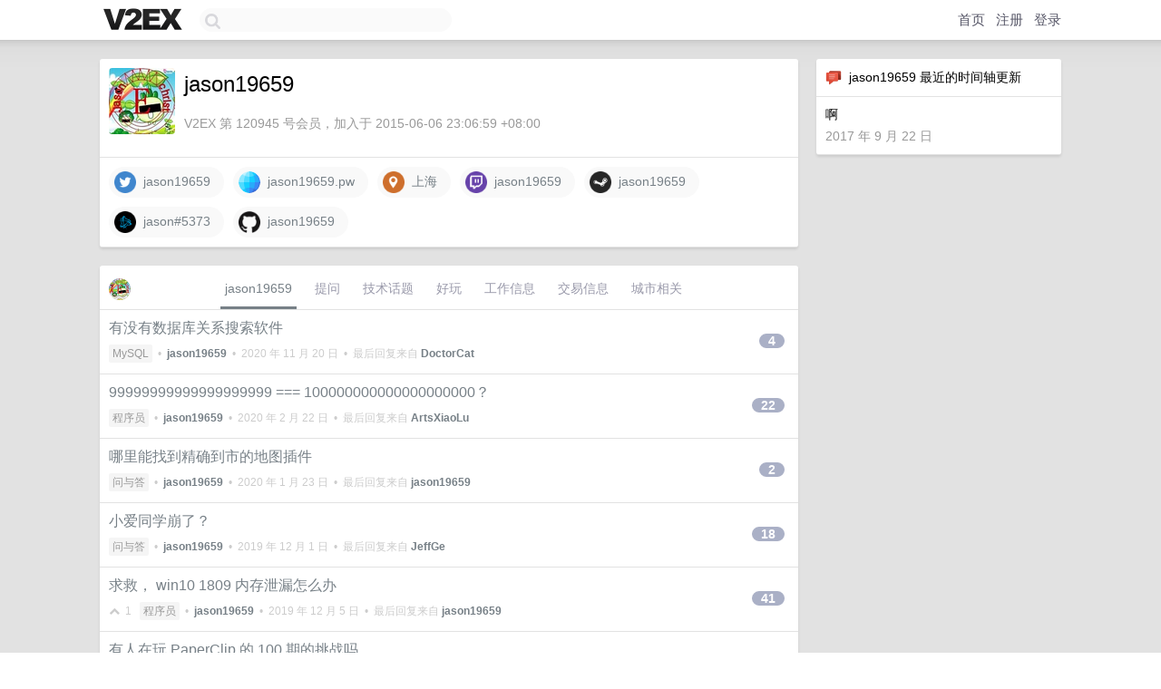

--- FILE ---
content_type: text/html; charset=UTF-8
request_url: https://www.v2ex.com/member/jason19659
body_size: 6952
content:
<!DOCTYPE html>
<html lang="zh-CN">
<head>
    <meta name="Content-Type" content="text/html;charset=utf-8">
    <meta name="Referrer" content="unsafe-url">
    <meta content="True" name="HandheldFriendly">
    
    <meta name="theme-color" content="#ffffff">
    
    
    <meta name="apple-mobile-web-app-capable" content="yes" />
<meta name="mobile-web-app-capable" content="yes" />
<meta name="detectify-verification" content="d0264f228155c7a1f72c3d91c17ce8fb" />
<meta name="p:domain_verify" content="b87e3b55b409494aab88c1610b05a5f0"/>
<meta name="alexaVerifyID" content="OFc8dmwZo7ttU4UCnDh1rKDtLlY" />
<meta name="baidu-site-verification" content="D00WizvYyr" />
<meta name="msvalidate.01" content="D9B08FEA08E3DA402BF07ABAB61D77DE" />
<meta property="wb:webmaster" content="f2f4cb229bda06a4" />
<meta name="google-site-verification" content="LM_cJR94XJIqcYJeOCscGVMWdaRUvmyz6cVOqkFplaU" />
<meta name="wwads-cn-verify" content="c8ffe9a587b126f152ed3d89a146b445" />
<script type="text/javascript" src="https://cdn.wwads.cn/js/makemoney.js" async></script>
<script async src="https://pagead2.googlesyndication.com/pagead/js/adsbygoogle.js?client=ca-pub-5060390720525238"
     crossorigin="anonymous"></script>
    
    <title>V2EX › jason19659</title>
    <link rel="dns-prefetch" href="https://static.v2ex.com/" />
<link rel="dns-prefetch" href="https://cdn.v2ex.com/" />
<link rel="dns-prefetch" href="https://i.v2ex.co/" />
<link rel="dns-prefetch" href="https://www.google-analytics.com/" />    
    <style>
        body {
            min-width: 820px;
            font-family: "Helvetica Neue", "Luxi Sans", "Segoe UI", "Hiragino Sans GB", "Microsoft Yahei", sans-serif, "Apple Logo";
        }
    </style>
    <link rel="stylesheet" type="text/css" media="screen" href="/assets/c5cbeb747d47558e3043308a6db51d2046fbbcae-combo.css?t=1769213400">
    
    <script>
        const SITE_NIGHT = 0;
    </script>
    <link rel="stylesheet" href="/static/css/vendor/tomorrow.css?v=3c006808236080a5d98ba4e64b8f323f" type="text/css">
    
    <link rel="icon" sizes="192x192" href="/static/icon-192.png">
    <link rel="apple-touch-icon" sizes="180x180" href="/static/apple-touch-icon-180.png?v=91e795b8b5d9e2cbf2d886c3d4b7d63c">
    
    <link rel="shortcut icon" href="https://cdn.v2ex.com/avatar/5e03/fcd2/120945_large.png?m=1508470135" type="image/png">
    
    
    <link rel="manifest" href="/manifest.webmanifest">
    <script>
        const LANG = 'zhcn';
        const FEATURES = ['search', 'favorite-nodes-sort'];
    </script>
    <script src="/assets/e018fd2b900d7499242ac6e8286c94e0e0cc8e0d-combo.js?t=1769213400" defer></script>
    <meta name="description" content="jason19659&#39;s profile on V2EX">
    
    <link rel="alternate" type="application/atom+xml" href="/feed/member/jason19659.xml">
    
    
    <link rel="canonical" href="https://www.v2ex.com/member/jason19659">
    
    

<script>
	document.addEventListener("DOMContentLoaded", function(event) {
		protectTraffic();

        tippy('[title]', {
        placement: 'bottom',
        arrow: true,
        arrowTransform: 'translateY(-2px)'
        });

        

        const topicLinks = document.getElementsByClassName('topic-link');
const moreLinks = document.getElementsByClassName('count_livid');
const orangeLinks = document.getElementsByClassName('count_orange');
// merge non-duplicate arrays
const links = Array.from(new Set([...topicLinks, ...moreLinks, ...orangeLinks]));
for (link in links) {
    let aLink = links[link];
    if (aLink === undefined) {
        continue;
    }
    if (!aLink.hasAttribute || !aLink.hasAttribute('href')) {
        continue;
    }
    let href = aLink.getAttribute('href');
    if (href && href.startsWith('/t/')) {
        // href is something like "/t/1234#reply567"
        const topicID = href.split('/')[2].split('#')[0];
        const key = "tp" + topicID;
        const value = lscache.get(key);
        if (value) {
            const anchor = href.split('#')[1];
            const newHref = "/t/" + topicID + "?p=" + value + "#" + anchor;
            aLink.setAttribute('href', newHref);
            console.log("Set p for topic " + topicID + " to " + value + ": " + newHref);
        }
    }
}
	});
</script>
<script type="text/javascript">
function format(tpl) {
    var index = 1, items = arguments;
    return (tpl || '').replace(/{(\w*)}/g, function(match, p1) {
        return items[index++] || p1 || match;
    });
}
function loadCSS(url, callback) {
    return $('<link type="text/css" rel="stylesheet"/>')
        .attr({ href: url })
        .on('load', callback)
        .appendTo(document.head);
}
function lazyGist(element) {
    var $btn = $(element);
    var $self = $(element).parent();
    var $link = $self.find('a');
    $btn.prop('disabled', 'disabled').text('Loading...');
    $.getJSON(format('{}.json?callback=?', $link.prop('href').replace($link.prop('hash'), '')))
        .done(function(data) {
            loadCSS(data.stylesheet, function() {
                $self.replaceWith(data.div);
                $('.gist .gist-file .gist-meta a').filter(function() { return this.href === $link.prop('href'); }).parents('.gist-file').siblings().remove();
            });
        })
        .fail(function() { $self.replaceWith($('<a>').attr('href', url).text(url)); });
}
</script>

    
</head>
<body>
    


    
    <div id="Top">
        <div class="content">
            <div class="site-nav">
                <a href="/" name="top" title="way to explore"><div id="Logo"></div></a>
                <div id="search-container">
                    <input id="search" type="text" maxlength="128" autocomplete="off" tabindex="1">
                    <div id="search-result" class="box"></div>
                </div>
                <div class="tools" >
                
                    <a href="/" class="top">首页</a>
                    <a href="/signup" class="top">注册</a>
                    <a href="/signin" class="top">登录</a>
                
                </div>
            </div>
        </div>
    </div>
    
    <div id="Wrapper">
        <div class="content">
            
            <div id="Leftbar"></div>
            <div id="Rightbar">
                <div class="sep20"></div>
                






<div class="box">
    <div class="cell"><img src="/static/img/neue_comment.png" width="18" align="absmiddle" /> &nbsp;jason19659 最近的时间轴更新</div>
    <div id="statuses">
        
        <div class="cell" id="s_632091" style="line-height: 140%;">
    啊
    <div class="sep5"></div>
    <span class="gray">2017 年 9 月 22 日</span>
</div>
        
    </div>
</div>
<div class="sep20"></div>






            </div>
            <div id="Main">
                <div class="sep20"></div>
                
<div class="box">
    <div class="cell">
    <table cellpadding="0" cellspacing="0" border="0" width="100%">
        <tr>
            <td width="73" valign="top" align="center"><img src="https://cdn.v2ex.com/avatar/5e03/fcd2/120945_large.png?m=1508470135" class="avatar" border="0" align="default" alt="jason19659" data-uid="120945" /><div class="sep10"></div></td>
            <td width="10"></td>
            <td width="auto" valign="top" align="left">
                <div class="fr">
                
                
                </div>
                <h1 style="margin-bottom: 5px;">jason19659</h1>
                
                <span class="bigger"></span>
                
                <div class="sep10"></div>
                <span class="gray">V2EX 第 120945 号会员，加入于 2015-06-06 23:06:59 +08:00
                
                
                </span>
                
            </td>
        </tr>
    </table>
    <div class="sep5"></div>
</div>
    
    
    
    <div class="widgets">
                <a href="https://x.com/jason19659" class="social_label" target="_blank" rel="nofollow noopener noreferrer"><img src="/static/img/social_twitter.png" width="24" alt="Twitter" align="absmiddle" /> &nbsp;jason19659</a>
        <a href="https://jason19659.pw" class="social_label" target="_blank" rel="nofollow noopener noreferrer"><img src="/static/img/social_globe.png" style="border-radius: 24px;" width="24" alt="Website" align="absmiddle" /> &nbsp;jason19659.pw</a>
        <a href="http://www.google.com/maps?q=上海" class="social_label" target="_blank" rel="nofollow noopener noreferrer"><img src="/static/img/social_geo.png" width="24" alt="Geo" align="absmiddle" /> &nbsp;上海</a>
        
        
        
        
        
        
        
        
        
        <a href="http://www.twitch.tv/jason19659" class="social_label" target="_blank" rel="nofollow noopener noreferrer"><img src="/static/img/social_twitch.png" width="24" alt="Twitch.tv" align="absmiddle" /> &nbsp;jason19659</a>
        <a href="http://steamcommunity.com/id/jason19659" class="social_label" target="_blank" rel="nofollow noopener noreferrer"><img src="/static/img/social_steam.png" width="24" alt="Steam" align="absmiddle" /> &nbsp;jason19659</a>
        <a href="http://us.battle.net/d3/en/profile/jason-5373/" class="social_label" target="_blank" rel="nofollow noopener noreferrer"><img src="/static/img/social_bn.png" width="24" alt="BattleTag" align="absmiddle" /> &nbsp;jason#5373</a>
        
        <a href="https://github.com/jason19659" class="social_label" target="_blank" rel="nofollow noopener noreferrer"><img src="/static/img/social_github.png" width="24" alt="GitHub" align="absmiddle" /> &nbsp;jason19659</a>
        
    </div>
    
    
    
    
</div>
<div class="sep20"></div>
<div class="box">
    <div class="cell_tabs flex-one-row">
        <div>
        <img src="https://cdn.v2ex.com/avatar/5e03/fcd2/120945_normal.png?m=1508470135" width="24" style="border-radius: 24px; margin-top: -2px;" border="0" />
        </div>
        <div style="flex: 1;"><a href="/member/jason19659" class="cell_tab_current">jason19659</a><a href="/member/jason19659/qna" class="cell_tab">提问</a><a href="/member/jason19659/tech" class="cell_tab">技术话题</a><a href="/member/jason19659/play" class="cell_tab">好玩</a><a href="/member/jason19659/jobs" class="cell_tab">工作信息</a><a href="/member/jason19659/deals" class="cell_tab">交易信息</a><a href="/member/jason19659/city" class="cell_tab">城市相关</a></div>
    </div>
    
    











<div class="cell item" style="">
    <table cellpadding="0" cellspacing="0" border="0" width="100%">
        <tr>
            
            <td width="auto" valign="middle"><span class="item_title"><a href="/t/726821#reply4" class="topic-link" id="topic-link-726821">有没有数据库关系搜索软件</a></span>
            <div class="sep5"></div>
            <span class="topic_info"><div class="votes"></div><a class="node" href="/go/mysql">MySQL</a> &nbsp;•&nbsp; <strong><a href="/member/jason19659">jason19659</a></strong> &nbsp;•&nbsp; <span title="2020-11-20 16:57:24 +08:00">2020 年 11 月 20 日</span> &nbsp;•&nbsp; 最后回复来自 <strong><a href="/member/DoctorCat">DoctorCat</a></strong></span>
            </td>
            <td width="70" align="right" valign="middle">
                
                <a href="/t/726821#reply4" class="count_livid">4</a>
                
            </td>
        </tr>
    </table>
</div>














<div class="cell item" style="">
    <table cellpadding="0" cellspacing="0" border="0" width="100%">
        <tr>
            
            <td width="auto" valign="middle"><span class="item_title"><a href="/t/646244#reply22" class="topic-link" id="topic-link-646244">99999999999999999999 === 100000000000000000000？</a></span>
            <div class="sep5"></div>
            <span class="topic_info"><div class="votes"></div><a class="node" href="/go/programmer">程序员</a> &nbsp;•&nbsp; <strong><a href="/member/jason19659">jason19659</a></strong> &nbsp;•&nbsp; <span title="2020-02-22 14:39:54 +08:00">2020 年 2 月 22 日</span> &nbsp;•&nbsp; 最后回复来自 <strong><a href="/member/ArtsXiaoLu">ArtsXiaoLu</a></strong></span>
            </td>
            <td width="70" align="right" valign="middle">
                
                <a href="/t/646244#reply22" class="count_livid">22</a>
                
            </td>
        </tr>
    </table>
</div>














<div class="cell item" style="">
    <table cellpadding="0" cellspacing="0" border="0" width="100%">
        <tr>
            
            <td width="auto" valign="middle"><span class="item_title"><a href="/t/639933#reply2" class="topic-link" id="topic-link-639933">哪里能找到精确到市的地图插件</a></span>
            <div class="sep5"></div>
            <span class="topic_info"><div class="votes"></div><a class="node" href="/go/qna">问与答</a> &nbsp;•&nbsp; <strong><a href="/member/jason19659">jason19659</a></strong> &nbsp;•&nbsp; <span title="2020-01-23 18:44:09 +08:00">2020 年 1 月 23 日</span> &nbsp;•&nbsp; 最后回复来自 <strong><a href="/member/jason19659">jason19659</a></strong></span>
            </td>
            <td width="70" align="right" valign="middle">
                
                <a href="/t/639933#reply2" class="count_livid">2</a>
                
            </td>
        </tr>
    </table>
</div>














<div class="cell item" style="">
    <table cellpadding="0" cellspacing="0" border="0" width="100%">
        <tr>
            
            <td width="auto" valign="middle"><span class="item_title"><a href="/t/624647#reply18" class="topic-link" id="topic-link-624647">小爱同学崩了？</a></span>
            <div class="sep5"></div>
            <span class="topic_info"><div class="votes"></div><a class="node" href="/go/qna">问与答</a> &nbsp;•&nbsp; <strong><a href="/member/jason19659">jason19659</a></strong> &nbsp;•&nbsp; <span title="2019-12-01 07:35:11 +08:00">2019 年 12 月 1 日</span> &nbsp;•&nbsp; 最后回复来自 <strong><a href="/member/JeffGe">JeffGe</a></strong></span>
            </td>
            <td width="70" align="right" valign="middle">
                
                <a href="/t/624647#reply18" class="count_livid">18</a>
                
            </td>
        </tr>
    </table>
</div>














<div class="cell item" style="">
    <table cellpadding="0" cellspacing="0" border="0" width="100%">
        <tr>
            
            <td width="auto" valign="middle"><span class="item_title"><a href="/t/622736#reply41" class="topic-link" id="topic-link-622736">求救， win10 1809 内存泄漏怎么办</a></span>
            <div class="sep5"></div>
            <span class="topic_info"><div class="votes"><li class="fa fa-chevron-up"></li> &nbsp;1 &nbsp;&nbsp; </div><a class="node" href="/go/programmer">程序员</a> &nbsp;•&nbsp; <strong><a href="/member/jason19659">jason19659</a></strong> &nbsp;•&nbsp; <span title="2019-12-05 15:29:17 +08:00">2019 年 12 月 5 日</span> &nbsp;•&nbsp; 最后回复来自 <strong><a href="/member/jason19659">jason19659</a></strong></span>
            </td>
            <td width="70" align="right" valign="middle">
                
                <a href="/t/622736#reply41" class="count_livid">41</a>
                
            </td>
        </tr>
    </table>
</div>














<div class="cell item" style="">
    <table cellpadding="0" cellspacing="0" border="0" width="100%">
        <tr>
            
            <td width="auto" valign="middle"><span class="item_title"><a href="/t/619710#reply13" class="topic-link" id="topic-link-619710">有人在玩 PaperClip 的 100 期的挑战吗</a></span>
            <div class="sep5"></div>
            <span class="topic_info"><div class="votes"></div><a class="node" href="/go/chamber">Chamber</a> &nbsp;•&nbsp; <strong><a href="/member/jason19659">jason19659</a></strong> &nbsp;•&nbsp; <span title="2019-11-17 10:21:10 +08:00">2019 年 11 月 17 日</span> &nbsp;•&nbsp; 最后回复来自 <strong><a href="/member/learningman">learningman</a></strong></span>
            </td>
            <td width="70" align="right" valign="middle">
                
                <a href="/t/619710#reply13" class="count_livid">13</a>
                
            </td>
        </tr>
    </table>
</div>














<div class="cell item" style="">
    <table cellpadding="0" cellspacing="0" border="0" width="100%">
        <tr>
            
            <td width="auto" valign="middle"><span class="item_title"><a href="/t/569880#reply10" class="topic-link" id="topic-link-569880">刚刚阿里云免费注册了个域名， smartisan.design。放点什么好呢？</a></span>
            <div class="sep5"></div>
            <span class="topic_info"><div class="votes"></div><a class="node" href="/go/programmer">程序员</a> &nbsp;•&nbsp; <strong><a href="/member/jason19659">jason19659</a></strong> &nbsp;•&nbsp; <span title="2019-06-02 16:54:47 +08:00">2019 年 6 月 2 日</span> &nbsp;•&nbsp; 最后回复来自 <strong><a href="/member/YangYang666">YangYang666</a></strong></span>
            </td>
            <td width="70" align="right" valign="middle">
                
                <a href="/t/569880#reply10" class="count_livid">10</a>
                
            </td>
        </tr>
    </table>
</div>














<div class="cell item" style="">
    <table cellpadding="0" cellspacing="0" border="0" width="100%">
        <tr>
            
            <td width="auto" valign="middle"><span class="item_title"><a href="/t/547790#reply12" class="topic-link" id="topic-link-547790">刚刚用 packet capture 抓包，发现好多应用抓不到</a></span>
            <div class="sep5"></div>
            <span class="topic_info"><div class="votes"></div><a class="node" href="/go/programmer">程序员</a> &nbsp;•&nbsp; <strong><a href="/member/jason19659">jason19659</a></strong> &nbsp;•&nbsp; <span title="2019-03-24 13:31:56 +08:00">2019 年 3 月 24 日</span> &nbsp;•&nbsp; 最后回复来自 <strong><a href="/member/larendorrx">larendorrx</a></strong></span>
            </td>
            <td width="70" align="right" valign="middle">
                
                <a href="/t/547790#reply12" class="count_livid">12</a>
                
            </td>
        </tr>
    </table>
</div>




























<div class="cell item" style="">
    <table cellpadding="0" cellspacing="0" border="0" width="100%">
        <tr>
            
            <td width="auto" valign="middle"><span class="item_title"><a href="/t/520850#reply13" class="topic-link" id="topic-link-520850">使用开源项目赚到的钱应该人道上分一部分给开源项目的开发者吗？</a></span>
            <div class="sep5"></div>
            <span class="topic_info"><div class="votes"></div><a class="node" href="/go/qna">问与答</a> &nbsp;•&nbsp; <strong><a href="/member/jason19659">jason19659</a></strong> &nbsp;•&nbsp; <span title="2018-12-26 13:37:16 +08:00">2018 年 12 月 26 日</span> &nbsp;•&nbsp; 最后回复来自 <strong><a href="/member/leekafai">leekafai</a></strong></span>
            </td>
            <td width="70" align="right" valign="middle">
                
                <a href="/t/520850#reply13" class="count_livid">13</a>
                
            </td>
        </tr>
    </table>
</div>



    
    <div class="inner"><span class="chevron">»</span> <a href="/member/jason19659/topics">jason19659 创建的更多主题</a></div>
    
    
</div>
<div class="sep20"></div>
<div class="box">
    <div class="cell"><span class="gray">jason19659 最近回复了</span></div>
    
    
    <div class="dock_area">
        <table cellpadding="0" cellspacing="0" border="0" width="100%">
            <tr>
                <td style="padding: 10px 15px 8px 15px; font-size: 12px; text-align: left;"><div class="fr"><span class="fade" title="2022-01-19 09:36:53 +08:00">2022 年 1 月 19 日</span> </div><span class="gray">回复了 <a href="/member/mikeven">mikeven</a> 创建的主题 <span class="chevron">›</span> <a href="/go/windows">Windows</a> <span class="chevron">›</span> <a href="/t/829023#reply159">现在很多人鼓吹 Windows 系统不分区，一个 C 盘，那么重装怎么办呢</a></span></td>
            </tr>
        </table>
    </div>
    <div class="inner">
        <div class="reply_content">盘的话如果 c 盘空间不够更闹心,而且每个盘总有那么点空间需要留出来..况且现在基本也不会遇到重装系统格盘这种事.甚至根本不会重装系统.重要的资料云备份就好了</div>
    </div>
    
    
    
    <div class="dock_area">
        <table cellpadding="0" cellspacing="0" border="0" width="100%">
            <tr>
                <td style="padding: 10px 15px 8px 15px; font-size: 12px; text-align: left;"><div class="fr"><span class="fade" title="2022-01-18 15:37:43 +08:00">2022 年 1 月 18 日</span> </div><span class="gray">回复了 <a href="/member/krliang">krliang</a> 创建的主题 <span class="chevron">›</span> <a href="/go/qna">问与答</a> <span class="chevron">›</span> <a href="/t/828978#reply110">还有 10+天就要春节了，大家要回老家过年么？</a></span></td>
            </tr>
        </table>
    </div>
    <div class="inner">
        <div class="reply_content">回</div>
    </div>
    
    
    
    
    
    
    
    <div class="dock_area">
        <table cellpadding="0" cellspacing="0" border="0" width="100%">
            <tr>
                <td style="padding: 10px 15px 8px 15px; font-size: 12px; text-align: left;"><div class="fr"><span class="fade" title="2021-06-10 11:19:32 +08:00">2021 年 6 月 10 日</span> </div><span class="gray">回复了 <a href="/member/jiom">jiom</a> 创建的主题 <span class="chevron">›</span> <a href="/go/qna">问与答</a> <span class="chevron">›</span> <a href="/t/782405#reply89">个人博客会长久吗</a></span></td>
            </tr>
        </table>
    </div>
    <div class="inner">
        <div class="reply_content"><a target="_blank" href="https://t2t2.cc/" rel="nofollow noopener">https://t2t2.cc/</a> 放了好几年了..当年腾讯云上的车..5 年服务器</div>
    </div>
    
    
    
    <div class="dock_area">
        <table cellpadding="0" cellspacing="0" border="0" width="100%">
            <tr>
                <td style="padding: 10px 15px 8px 15px; font-size: 12px; text-align: left;"><div class="fr"><span class="fade" title="2021-06-10 11:18:23 +08:00">2021 年 6 月 10 日</span> </div><span class="gray">回复了 <a href="/member/Tdy95">Tdy95</a> 创建的主题 <span class="chevron">›</span> <a href="/go/qna">问与答</a> <span class="chevron">›</span> <a href="/t/782568#reply80">迫于专科学历，想问问那种学历提升方式靠谱</a></span></td>
            </tr>
        </table>
    </div>
    <div class="inner">
        <div class="reply_content">网教 节省时间</div>
    </div>
    
    
    
    <div class="dock_area">
        <table cellpadding="0" cellspacing="0" border="0" width="100%">
            <tr>
                <td style="padding: 10px 15px 8px 15px; font-size: 12px; text-align: left;"><div class="fr"><span class="fade" title="2021-06-03 10:07:07 +08:00">2021 年 6 月 3 日</span> </div><span class="gray">回复了 <a href="/member/xiaozhupeiqi121">xiaozhupeiqi121</a> 创建的主题 <span class="chevron">›</span> <a href="/go/promotions">推广</a> <span class="chevron">›</span> <a href="/t/781029#reply36">阿里云服务器 618 每天秒杀，太便宜了</a></span></td>
            </tr>
        </table>
    </div>
    <div class="inner">
        <div class="reply_content">就一年</div>
    </div>
    
    
    
    <div class="dock_area">
        <table cellpadding="0" cellspacing="0" border="0" width="100%">
            <tr>
                <td style="padding: 10px 15px 8px 15px; font-size: 12px; text-align: left;"><div class="fr"><span class="fade" title="2021-05-31 17:43:46 +08:00">2021 年 5 月 31 日</span> </div><span class="gray">回复了 <a href="/member/Renco">Renco</a> 创建的主题 <span class="chevron">›</span> <a href="/go/programmer">程序员</a> <span class="chevron">›</span> <a href="/t/780406#reply59">最近被安排了一个新项目的设计，需求恶心又复杂，一个人设计扛不住了，该怎么样向上级合理诉说</a></span></td>
            </tr>
        </table>
    </div>
    <div class="inner">
        <div class="reply_content">人和代码只要能跑一个就行</div>
    </div>
    
    
    
    <div class="dock_area">
        <table cellpadding="0" cellspacing="0" border="0" width="100%">
            <tr>
                <td style="padding: 10px 15px 8px 15px; font-size: 12px; text-align: left;"><div class="fr"><span class="fade" title="2021-05-31 10:13:40 +08:00">2021 年 5 月 31 日</span> </div><span class="gray">回复了 <a href="/member/0576coder">0576coder</a> 创建的主题 <span class="chevron">›</span> <a href="/go/programmer">程序员</a> <span class="chevron">›</span> <a href="/t/780128#reply104">为什么现在的 Java 面试越来越八股文，这样真的能招到优秀的开发么，而不是只会背书的</a></span></td>
            </tr>
        </table>
    </div>
    <div class="inner">
        <div class="reply_content">有没有发现..大部分这种内卷的题都是阿里最先搞出来的</div>
    </div>
    
    
    
    <div class="dock_area">
        <table cellpadding="0" cellspacing="0" border="0" width="100%">
            <tr>
                <td style="padding: 10px 15px 8px 15px; font-size: 12px; text-align: left;"><div class="fr"><span class="fade" title="2021-05-13 10:36:37 +08:00">2021 年 5 月 13 日</span> </div><span class="gray">回复了 <a href="/member/freecloud">freecloud</a> 创建的主题 <span class="chevron">›</span> <a href="/go/invest">投资</a> <span class="chevron">›</span> <a href="/t/776615#reply56">这是虚拟币矿难了吗？</a></span></td>
            </tr>
        </table>
    </div>
    <div class="cell">
        <div class="reply_content">是</div>
    </div>
    
    
    
    <div class="inner"><span class="chevron">»</span> <a href="/member/jason19659/replies">jason19659 创建的更多回复</a></div>
    
</div>

            </div>
            
            
        </div>
        <div class="c"></div>
        <div class="sep20"></div>
    </div>
    <div id="Bottom">
        <div class="content">
            <div class="inner">
                <div class="sep10"></div>
                    <div class="fr">
                        <a href="https://www.digitalocean.com/?refcode=1b51f1a7651d" target="_blank"><div id="DigitalOcean"></div></a>
                    </div>
                    <strong><a href="/about" class="dark" target="_self">关于</a> &nbsp; <span class="snow">·</span> &nbsp; <a href="/help" class="dark" target="_self">帮助文档</a> &nbsp; <span class="snow">·</span> &nbsp; <a href="/pro/about" class="dark" target="_self">自助推广系统</a> &nbsp; <span class="snow">·</span> &nbsp; <a href="https://blog.v2ex.com/" class="dark" target="_blank">博客</a> &nbsp; <span class="snow">·</span> &nbsp; <a href="/help/api" class="dark" target="_self">API</a> &nbsp; <span class="snow">·</span> &nbsp; <a href="/faq" class="dark" target="_self">FAQ</a> &nbsp; <span class="snow">·</span> &nbsp; <a href="/solana" class="dark" target="_self">Solana</a> &nbsp; <span class="snow">·</span> &nbsp; 3732 人在线</strong> &nbsp; <span class="fade">最高记录 6679</span> &nbsp; <span class="snow">·</span> &nbsp; <a href="/select/language" class="f11"><img src="/static/img/language.png?v=6a5cfa731dc71a3769f6daace6784739" width="16" align="absmiddle" id="ico-select-language" /> &nbsp; Select Language</a>
                    <div class="sep20"></div>
                    创意工作者们的社区
                    <div class="sep5"></div>
                    World is powered by solitude
                    <div class="sep20"></div>
                    <span class="small fade">VERSION: 3.9.8.5 · 24ms · <a href="/worldclock#utc">UTC 00:14</a> · <a href="/worldclock#pvg">PVG 08:14</a> · <a href="/worldclock#lax">LAX 16:14</a> · <a href="/worldclock#jfk">JFK 19:14</a><br />♥ Do have faith in what you're doing.</span>
                <div class="sep10"></div>
            </div>
        </div>
    </div>

    

    

    
    <script src="/b/i/wSHjpVQL8bsAXHXlE932QgUErkfRvepQpyjf7CLzimbqVrRYPpNxLEXpnn_uy6iVPs5TlASjXZMDw5QELmx03Y_LYAY1qP3utKcUTDZIl7q458CA0B153vqk9AHAB4HzJoaGjEizdo4VwhEPNYopEOJ4fDXwXZtAf0RdAZH5b0c="></script>
    

    
    <script>
      (function(i,s,o,g,r,a,m){i['GoogleAnalyticsObject']=r;i[r]=i[r]||function(){
      (i[r].q=i[r].q||[]).push(arguments)},i[r].l=1*new Date();a=s.createElement(o),
      m=s.getElementsByTagName(o)[0];a.async=1;a.src=g;m.parentNode.insertBefore(a,m)
      })(window,document,'script','//www.google-analytics.com/analytics.js','ga');

      ga('create', 'UA-11940834-2', 'v2ex.com');
      ga('send', 'pageview');
      
ga('send', 'event', 'Member', 'profile', 'jason19659');


    </script>
    

    
<button class="scroll-top" data-scroll="up" type="button"><span>❯<span></button>
</body>
</html>

--- FILE ---
content_type: text/html; charset=utf-8
request_url: https://www.google.com/recaptcha/api2/aframe
body_size: 265
content:
<!DOCTYPE HTML><html><head><meta http-equiv="content-type" content="text/html; charset=UTF-8"></head><body><script nonce="TThS_0q6oRwRrEogbxduTw">/** Anti-fraud and anti-abuse applications only. See google.com/recaptcha */ try{var clients={'sodar':'https://pagead2.googlesyndication.com/pagead/sodar?'};window.addEventListener("message",function(a){try{if(a.source===window.parent){var b=JSON.parse(a.data);var c=clients[b['id']];if(c){var d=document.createElement('img');d.src=c+b['params']+'&rc='+(localStorage.getItem("rc::a")?sessionStorage.getItem("rc::b"):"");window.document.body.appendChild(d);sessionStorage.setItem("rc::e",parseInt(sessionStorage.getItem("rc::e")||0)+1);localStorage.setItem("rc::h",'1769213700090');}}}catch(b){}});window.parent.postMessage("_grecaptcha_ready", "*");}catch(b){}</script></body></html>